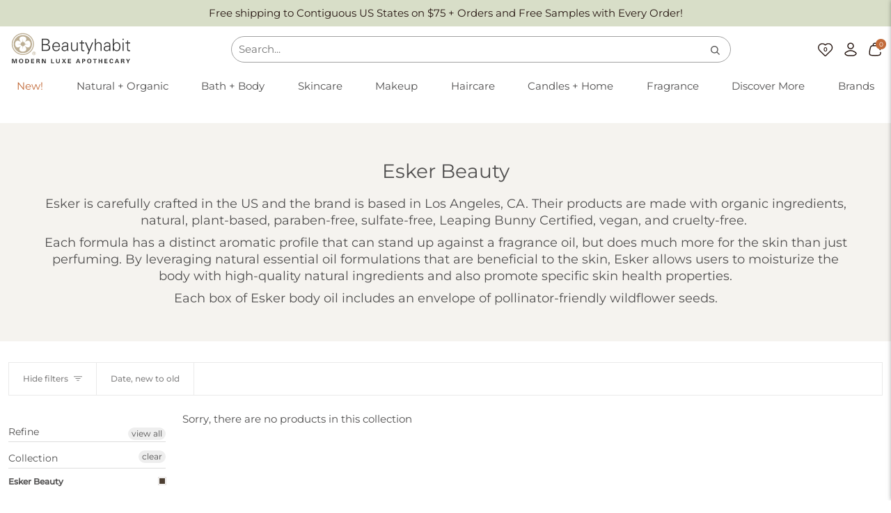

--- FILE ---
content_type: image/svg+xml
request_url: https://www.beautyhabit.com/cdn/shop/files/bh-logo-allblack.svg?v=1746569278&width=175
body_size: 4522
content:
<svg xmlns="http://www.w3.org/2000/svg" fill="none" viewBox="0 0 175 58" height="58" width="175">
<g clip-path="url(#clip0_793_5460)">
<path fill="#353535" d="M41.3356 34.22C41.6839 34.1395 41.8703 33.8978 41.8703 33.5998C41.8703 33.0117 41.3761 32.8828 40.89 32.8828H40.0474V35.4848H40.4525V34.365H40.7927C40.9386 34.3731 41.0682 34.365 41.1735 34.4698C41.295 34.5906 41.295 34.8 41.3194 35.0256C41.3356 35.1786 41.3761 35.3478 41.4085 35.4928H41.927C41.8379 35.2592 41.8055 34.9853 41.7731 34.7356C41.7325 34.4536 41.692 34.2925 41.3275 34.22H41.3356ZM40.8819 33.9542H40.4525V33.2856H40.9467C41.2707 33.2856 41.3599 33.3823 41.3599 33.5756C41.3599 33.7689 41.2707 33.9381 40.8819 33.9461V33.9542Z"></path>
<path fill="#353535" d="M40.9304 32.0046C39.6909 32.0046 38.6943 32.9955 38.6943 34.2119C38.6943 35.4283 39.6909 36.4271 40.9304 36.4271C42.17 36.4271 43.1504 35.4363 43.1504 34.2119C43.1504 32.9874 42.1619 32.0046 40.9304 32.0046ZM40.9304 36.0485C39.9096 36.0485 39.0913 35.2349 39.0913 34.2199C39.0913 33.2049 39.9177 32.3994 40.9304 32.3994C41.9432 32.3994 42.7615 33.221 42.7615 34.2199C42.7615 35.2188 41.9432 36.0485 40.9304 36.0485Z"></path>
<path fill="#353535" d="M40.9549 22.3944C40.9549 20.4771 40.566 18.6485 39.853 16.9891C39.1401 15.3296 38.1192 13.8313 36.8554 12.5746C35.5915 11.318 34.0845 10.2949 32.4074 9.59409C30.7385 8.89326 28.8993 8.49854 26.9711 8.49854C25.0429 8.49854 23.2037 8.8852 21.5348 9.59409C19.8658 10.303 18.3588 11.318 17.0868 12.5746C15.823 13.8313 14.794 15.3296 14.0892 16.9891C13.3762 18.6485 12.9873 20.4771 12.9873 22.3944C12.9873 24.3116 13.3762 26.1402 14.0892 27.7996C14.794 29.4591 15.823 30.9574 17.0868 32.2141C18.3507 33.4788 19.8577 34.4938 21.5348 35.1946C23.2037 35.9035 25.0429 36.2902 26.9711 36.2902C28.8993 36.2902 30.7385 35.8955 32.4074 35.1946C34.0764 34.4938 35.5834 33.4788 36.8554 32.2141C38.1192 30.9574 39.1482 29.4591 39.853 27.7996C40.566 26.1402 40.9549 24.3116 40.9549 22.3944ZM38.7593 27.3405C38.1111 28.863 37.1713 30.2324 36.0209 31.3844C34.8623 32.5363 33.485 33.4627 31.9537 34.1071C30.4225 34.7516 28.7454 35.106 26.9792 35.106C25.213 35.106 23.5359 34.7516 22.0047 34.1071C20.4734 33.4627 19.0961 32.5363 17.9375 31.3844C16.779 30.2324 15.8392 28.863 15.1991 27.3405C14.551 25.818 14.1945 24.1505 14.1945 22.3944C14.1945 20.6383 14.551 18.9708 15.1991 17.4483C15.8473 15.9258 16.7871 14.5563 17.9375 13.4044C19.0961 12.2524 20.4734 11.318 22.0047 10.6735C23.5359 10.0291 25.213 9.67465 26.9792 9.67465C28.7454 9.67465 30.4225 10.0291 31.9537 10.6735C33.485 11.318 34.8623 12.2524 36.0209 13.4044C37.1794 14.5563 38.1192 15.9258 38.7593 17.4483C39.4074 18.9708 39.7639 20.6383 39.7639 22.3944C39.7639 24.1505 39.4074 25.818 38.7593 27.3405Z"></path>
<path fill="#353535" d="M35.1457 14.2825C34.1005 13.2433 32.8529 12.4056 31.4755 11.8256C30.0982 11.2456 28.5751 10.9233 26.979 10.9233C25.383 10.9233 23.8679 11.2456 22.4825 11.8256C21.0971 12.4056 19.8575 13.2433 18.8124 14.2825C17.7672 15.3217 16.9165 16.5542 16.3332 17.9317C15.7499 19.3011 15.4258 20.8156 15.4258 22.4025C15.4258 23.9895 15.7499 25.4958 16.3332 26.8733C16.9165 28.2508 17.7591 29.4833 18.8124 30.5225C19.8575 31.5617 21.0971 32.3995 22.4825 32.9795C23.8679 33.5595 25.383 33.8817 26.979 33.8817C28.5751 33.8817 30.0901 33.5595 31.4755 32.9795C32.8529 32.3995 34.1005 31.5617 35.1457 30.5225C36.1908 29.4833 37.0334 28.2508 37.6168 26.8733C38.2001 25.5039 38.5242 23.9895 38.5242 22.4025C38.5242 20.8156 38.2001 19.3092 37.6168 17.9317C37.0334 16.5542 36.1827 15.3217 35.1457 14.2825ZM22.8228 14.7658C23.4709 13.4447 25.2209 12.7761 26.979 12.7761C28.7371 12.7761 30.4871 13.4367 31.1353 14.7658C31.7672 16.0547 31.3459 17.9639 28.883 20.5014C28.6399 20.2597 28.3563 20.0664 28.0323 19.9295C27.8378 19.8489 27.6272 19.7925 27.4084 19.7603C27.376 19.6314 27.3436 19.5025 27.3112 19.3495C27.1492 18.4875 27.0681 17.3678 26.979 15.8936C26.898 17.3678 26.817 18.4875 26.6468 19.3495C26.6144 19.4945 26.582 19.6233 26.5496 19.7603C26.3309 19.7925 26.1202 19.8489 25.9258 19.9295C25.6098 20.0664 25.3181 20.2597 25.0751 20.5014C22.6121 17.9639 22.1908 16.0547 22.8228 14.7658ZM19.2985 26.527C17.9698 25.8825 17.2973 24.1425 17.2973 22.3945C17.2973 20.6464 17.9617 18.9064 19.2985 18.262C20.5948 17.6336 22.5149 18.0525 25.067 20.5014C24.8239 20.7431 24.6295 21.0331 24.4918 21.3553C24.4107 21.5486 24.354 21.7581 24.3216 21.9756C24.192 22.0078 24.0624 22.04 23.9084 22.0722C23.0415 22.2333 21.9154 22.3139 20.4246 22.4025C21.9073 22.4831 23.0415 22.5636 23.9084 22.7328C24.0543 22.757 24.1839 22.7972 24.3216 22.8295C24.354 23.047 24.4107 23.2564 24.4918 23.4497C24.6295 23.772 24.8239 24.0539 25.067 24.2956C22.5149 26.7445 20.5948 27.1553 19.2985 26.535V26.527ZM31.1272 30.0311C30.479 31.3603 28.729 32.0208 26.9709 32.0208C25.2128 32.0208 23.4628 31.3603 22.8147 30.0311C22.1827 28.7422 22.604 26.8331 25.067 24.3036C25.31 24.5453 25.6017 24.7386 25.9177 24.8756C26.1121 24.9561 26.3228 25.0125 26.5415 25.0447C26.5739 25.1736 26.6063 25.3025 26.6387 25.4556C26.8008 26.3175 26.8818 27.4372 26.9709 28.9114C27.06 27.4372 27.133 26.3095 27.3031 25.4556C27.3274 25.3106 27.3679 25.1817 27.4003 25.0447C27.6191 25.0125 27.8297 24.9561 28.0242 24.8756C28.3482 24.7386 28.6318 24.5453 28.8749 24.3036C31.3378 26.8411 31.7591 28.7503 31.1272 30.0392V30.0311ZM34.6515 26.527C33.3552 27.1553 31.435 26.7364 28.883 24.2875C29.126 24.0458 29.3205 23.7558 29.4582 23.4417C29.5392 23.2483 29.5878 23.0389 29.6283 22.8214C29.758 22.7892 29.8876 22.757 30.0415 22.7247C30.9084 22.5556 32.0346 22.4831 33.5172 22.3945C32.0346 22.3139 30.9084 22.2333 30.0415 22.0642C29.8957 22.04 29.7661 21.9997 29.6283 21.9675C29.5959 21.75 29.5392 21.5406 29.4582 21.3472C29.3205 21.025 29.126 20.7431 28.883 20.5014C31.435 18.0525 33.3552 17.6336 34.6515 18.262C35.9802 18.9064 36.6445 20.6464 36.6445 22.3945C36.6445 24.1425 35.9802 25.8825 34.6515 26.527Z"></path>
<path fill="#353535" d="M57.685 23.0871V23.0469C59.3297 22.6602 60.5855 21.2585 60.5855 19.5427C60.5855 17.0696 58.5519 15.676 56.2429 15.676L50.6445 15.6519V31.1749H56.5913C59.986 31.1749 61.2418 29.0644 61.2418 27.0263C61.2418 24.811 59.8158 23.4335 57.6931 23.0871H57.685ZM52.0381 16.9407H55.3679C57.207 16.9649 59.0624 17.416 59.0624 19.6716C59.0624 21.7821 57.2475 22.491 55.4327 22.491H52.0381V16.9407ZM55.4732 29.886H52.0381V23.7799H54.6306C57.5716 23.7799 59.7105 24.1907 59.7105 26.833C59.7105 29.2174 58.155 29.9263 55.4732 29.886Z"></path>
<path fill="#353535" d="M68.8171 20.0583C65.5925 20.0583 63.9722 22.8536 63.9722 25.7778C63.9722 28.702 65.4872 31.4972 68.728 31.4972C71.3449 31.4972 72.9652 30.3131 73.6377 27.7353H72.2766C71.9525 29.2175 70.6724 30.3131 69.1411 30.3131C66.4837 30.3131 65.4224 28.3797 65.3819 26.0758H73.7673C73.7673 22.7006 72.4548 20.0583 68.8171 20.0583ZM68.8414 21.2425C71.0937 21.2425 72.2118 22.8133 72.3657 24.8997H65.4224C65.5925 23.0067 66.7187 21.2425 68.8333 21.2425H68.8414Z"></path>
<path fill="#353535" d="M84.0812 23.627C84.1217 21.1539 82.631 20.0583 80.2328 20.0583C78.1588 20.0583 76.4979 20.8961 76.1657 23.1114H77.5511C77.7213 21.6453 78.8474 21.2425 80.2085 21.2425C81.7479 21.2425 82.6553 21.7983 82.7849 23.5625V24.5533C81.2051 24.642 79.3254 24.4245 77.8752 25.0447C76.5789 25.5845 75.6958 26.7042 75.6958 28.1622C75.6958 30.2728 77.2919 31.4972 79.3092 31.4972C80.7838 31.4972 82.2259 30.6353 82.7039 29.7331L82.7687 29.58H82.8092L82.8497 31.175H84.1865C84.146 30.442 84.0569 29.58 84.0812 28.7422V23.627ZM79.5442 30.3131C78.2236 30.3131 77.1055 29.6283 77.1055 28.1622C77.1055 25.4556 80.9539 25.802 82.793 25.7375C82.9227 27.9931 82.3798 30.3131 79.5442 30.3131Z"></path>
<path fill="#353535" d="M96.0233 20.3806H94.727V26.5914C94.727 28.5248 93.7548 30.3131 91.6159 30.3131C89.8416 30.3131 88.7641 29.2176 88.7641 27.3487V20.3806H87.4678V27.1312C87.4678 28.3798 87.7513 31.4973 91.3 31.4973C92.7016 31.4973 93.933 30.877 94.6946 29.5398L94.7351 29.5881L94.8 31.1831H96.1368C96.0962 30.4501 96.0314 29.5881 96.0314 28.7503V20.3887L96.0233 20.3806Z"></path>
<path fill="#353535" d="M101.71 28.7905V21.5646H104.173V20.3805H101.71V17.5288L100.414 18.0846V20.3885H98.251V21.5727H100.414V28.3071C100.414 29.7652 100.26 31.5133 103.007 31.5133C103.436 31.5133 103.914 31.4327 104.327 31.3199V30.2002C103.979 30.3049 103.59 30.3291 103.209 30.3291C102.213 30.3291 101.694 29.7894 101.719 28.8066L101.71 28.7905Z"></path>
<path fill="#353535" d="M110.347 29.4109L106.693 20.3806H105.113L109.618 31.1751L107.965 35.2995H109.399L115.386 20.3806H113.985L110.347 29.4109Z"></path>
<path fill="#353535" d="M122.225 20.0582C120.823 20.0582 119.583 20.6866 118.83 22.0157H118.789V15.6519H117.493V31.1749H118.789V24.956C118.789 23.0227 119.762 21.2344 121.901 21.2344C123.675 21.2344 124.761 22.3299 124.761 24.1988V31.1669H126.057V24.4163C126.057 23.1677 125.773 20.0502 122.225 20.0502V20.0582Z"></path>
<path fill="#353535" d="M136.945 23.627C136.986 21.1539 135.495 20.0583 133.097 20.0583C131.023 20.0583 129.362 20.8961 129.03 23.1114H130.415C130.586 21.6453 131.712 21.2425 133.073 21.2425C134.604 21.2425 135.52 21.7983 135.649 23.5625V24.5533C134.069 24.642 132.19 24.4245 130.739 25.0447C129.443 25.5845 128.56 26.7042 128.56 28.1622C128.56 30.2728 130.156 31.4972 132.173 31.4972C133.64 31.4972 135.09 30.6353 135.568 29.7331L135.633 29.58H135.673L135.714 31.175H137.051C137.002 30.442 136.921 29.58 136.945 28.7422V23.627ZM132.4 30.3131C131.08 30.3131 129.954 29.6283 129.954 28.1622C129.954 25.4556 133.802 25.802 135.641 25.7375C135.771 27.9931 135.228 30.3131 132.4 30.3131Z"></path>
<path fill="#353535" d="M145.161 20.0582C143.711 20.0582 142.196 20.751 141.442 22.0157L141.402 21.9674V15.6519H140.105V28.7502C140.105 29.588 140.041 30.4499 140 31.183H141.337L141.402 29.588L141.442 29.4994C142.333 30.7882 143.654 31.4971 145.226 31.4971C148.385 31.4971 149.617 28.4441 149.617 25.7374C149.617 23.0307 148.385 20.0582 145.161 20.0582ZM145.096 30.313C142.26 30.313 141.394 28.0171 141.394 25.5602C141.394 23.3691 142.374 21.2344 144.902 21.2344C147.429 21.2344 148.207 23.5544 148.207 25.6166C148.207 27.6788 147.583 30.3049 145.096 30.3049V30.313Z"></path>
<path fill="#353535" d="M153.66 20.3806H152.363V31.1751H153.66V20.3806Z"></path>
<path fill="#353535" d="M153.773 15.6519H152.258V17.263H153.773V15.6519Z"></path>
<path fill="#353535" d="M160.862 30.313C159.866 30.313 159.347 29.7733 159.363 28.7905V21.5646H161.826V20.3805H159.363V17.5288L158.067 18.0846V20.3885H155.904V21.5727H158.067V28.3071C158.067 29.7652 157.913 31.5133 160.66 31.5133C161.089 31.5133 161.567 31.4327 161.98 31.3199V30.2002C161.632 30.3049 161.243 30.3291 160.854 30.3291L160.862 30.313Z"></path>
<path fill="#353535" d="M16.8031 46.706H15.8065L14.332 41.9452L14.3158 41.9613V46.706H13.1978V41.1638H15.1584L16.3251 45.1997H16.3413L17.6052 41.1638H19.501V46.706H18.3829V41.9613L18.3667 41.9452L16.8031 46.706Z"></path>
<path fill="#353535" d="M22.1182 43.9349C22.1182 42.2996 22.9527 41.043 24.7999 41.043C26.6471 41.043 27.4816 42.2916 27.4816 43.9349C27.4816 45.5782 26.6471 46.8188 24.7999 46.8188C22.9527 46.8188 22.1182 45.5702 22.1182 43.9349ZM23.3902 43.9349C23.3902 44.8855 23.617 45.9649 24.7999 45.9649C25.9827 45.9649 26.2096 44.8855 26.2096 43.9349C26.2096 42.9844 25.9827 41.9049 24.7999 41.9049C23.617 41.9049 23.3902 42.9844 23.3902 43.9349Z"></path>
<path fill="#353535" d="M30.0742 41.1638H31.9782C33.7201 41.1477 34.7976 42.0096 34.7976 43.9349C34.7976 45.8602 33.712 46.7221 31.9782 46.706H30.0742V41.1638ZM31.2733 45.7877H31.889C33.3069 45.8038 33.5175 44.821 33.5175 43.9349C33.5175 43.0488 33.3069 42.066 31.889 42.0821H31.2733V45.7877Z"></path>
<path fill="#353535" d="M37.3657 41.1638H41.1088V42.0822H38.5648V43.3791H40.9467V44.2974H38.5648V45.7797H41.1898V46.698H37.3657V41.1558V41.1638Z"></path>
<path fill="#353535" d="M45.0707 46.706H43.8716V41.1638H46.2454C47.2014 41.1638 48.1818 41.478 48.1818 42.6058C48.1818 43.3308 47.7119 43.806 47.0232 43.951V43.9672C47.9387 44.0638 47.9387 44.6277 48.044 45.393C48.1007 45.7474 48.1413 46.3999 48.3681 46.706H47.0475C46.9503 46.2147 46.8936 45.7152 46.8369 45.2158C46.8045 44.9097 46.7315 44.4827 46.3345 44.4666H45.0707V46.706ZM45.0707 43.5483H46.0753C46.6019 43.5483 46.9098 43.2824 46.9098 42.791C46.9098 42.2997 46.6019 42.0902 46.0753 42.0822H45.0707V43.5483Z"></path>
<path fill="#353535" d="M54.1773 46.706L51.9736 42.0983L51.9574 42.1144V46.706H50.8394V41.1638H52.6137L54.7363 45.5299L54.7526 45.5138V41.1638H55.8706V46.706H54.1692H54.1773Z"></path>
<path fill="#353535" d="M62.5625 46.706V41.1638H63.7616V45.7877H66.1759V46.706H62.5625Z"></path>
<path fill="#353535" d="M73.516 41.1638V44.6358C73.516 46.1099 72.4466 46.8269 71.1017 46.8269C69.7567 46.8269 68.6792 46.1099 68.6792 44.6358V41.1638H69.8783V44.1766C69.8783 45.111 69.9269 45.9649 71.1017 45.9649C72.2764 45.9649 72.325 45.111 72.325 44.1766V41.1638H73.5241H73.516Z"></path>
<path fill="#353535" d="M77.2757 46.706H75.9956L77.9563 43.8302L76.1252 41.1558H77.5998L78.7259 43.0408L79.9331 41.1558H81.2132L79.3741 43.8222L81.3185 46.706H79.8521L78.6044 44.6196L77.2676 46.706H77.2757Z"></path>
<path fill="#353535" d="M83.668 41.1638H87.411V42.0822H84.867V43.3791H87.249V44.2974H84.867V45.7797H87.492V46.698H83.668V41.1558V41.1638Z"></path>
<path fill="#353535" d="M93.7223 46.706L95.7396 41.1638H97.1574L99.0938 46.706H97.8866L97.4815 45.5299H95.2697L94.8484 46.706H93.7061H93.7223ZM97.198 44.6116L96.4364 42.2433H96.4202L95.6019 44.6116H97.198Z"></path>
<path fill="#353535" d="M101.476 46.706V41.1638H103.201C104.441 41.1638 105.478 41.4619 105.478 42.8716C105.478 43.8785 104.789 44.5391 103.55 44.5794H102.675V46.7141H101.476V46.706ZM102.667 43.653C103.331 43.6208 104.198 43.8544 104.198 42.8716C104.198 41.8888 103.331 42.1144 102.667 42.0902V43.661V43.653Z"></path>
<path fill="#353535" d="M107.787 43.9349C107.787 42.2996 108.622 41.043 110.469 41.043C112.316 41.043 113.151 42.2916 113.151 43.9349C113.151 45.5782 112.316 46.8188 110.469 46.8188C108.622 46.8188 107.787 45.5702 107.787 43.9349ZM109.059 43.9349C109.059 44.8855 109.286 45.9649 110.469 45.9649C111.652 45.9649 111.879 44.8855 111.879 43.9349C111.879 42.9844 111.652 41.9049 110.469 41.9049C109.286 41.9049 109.059 42.9844 109.059 43.9349Z"></path>
<path fill="#353535" d="M115.338 41.1638H119.859V42.0822H118.198V46.706H116.999V42.0822H115.338V41.1638Z"></path>
<path fill="#353535" d="M122.265 46.706V41.1638H123.464V43.3549H125.571V41.1638H126.786V46.706H125.587V44.2733H123.464V46.706H122.265Z"></path>
<path fill="#353535" d="M129.524 41.1638H133.267V42.0822H130.723V43.3791H133.105V44.2974H130.723V45.7797H133.348V46.698H129.524V41.1558V41.1638Z"></path>
<path fill="#353535" d="M139.239 42.9602C139.239 42.3802 138.89 41.9049 138.169 41.9049C137.318 41.9049 137.1 43.1535 137.1 43.9349C137.1 44.7163 137.318 45.9649 138.169 45.9649C138.89 45.9649 139.247 45.4977 139.239 44.9096H140.511C140.454 46.2952 139.449 46.8188 138.169 46.8188C136.557 46.8188 135.828 45.5541 135.828 43.9349C135.828 42.3157 136.557 41.043 138.169 41.043C139.449 41.043 140.454 41.5666 140.511 42.9521H139.239V42.9602Z"></path>
<path fill="#353535" d="M142.585 46.706L144.602 41.1638H146.02L147.956 46.706H146.749L146.344 45.5299H144.132L143.711 46.706H142.568H142.585ZM146.06 44.6116L145.299 42.2433H145.282L144.464 44.6116H146.06Z"></path>
<path fill="#353535" d="M151.496 46.706H150.297V41.1638H152.671C153.627 41.1638 154.608 41.478 154.608 42.6058C154.608 43.3308 154.138 43.806 153.449 43.951V43.9672C154.364 44.0638 154.365 44.6277 154.47 45.393C154.527 45.7474 154.567 46.3999 154.794 46.706H153.473C153.376 46.2147 153.319 45.7152 153.263 45.2158C153.23 44.9097 153.157 44.4827 152.76 44.4666H151.496V46.706ZM151.496 43.5483H152.501C153.028 43.5483 153.336 43.2824 153.336 42.791C153.336 42.2997 153.028 42.0902 152.501 42.0822H151.496V43.5483Z"></path>
<path fill="#353535" d="M158.594 44.8935L156.714 41.1638H158.115L159.266 43.7094L160.441 41.1638H161.672L159.793 44.8935V46.706H158.594V44.8935Z"></path>
</g>
<defs>
<clipPath id="clip0_793_5460">
<rect fill="white" height="58" width="175"></rect>
</clipPath>
</defs>
</svg>
